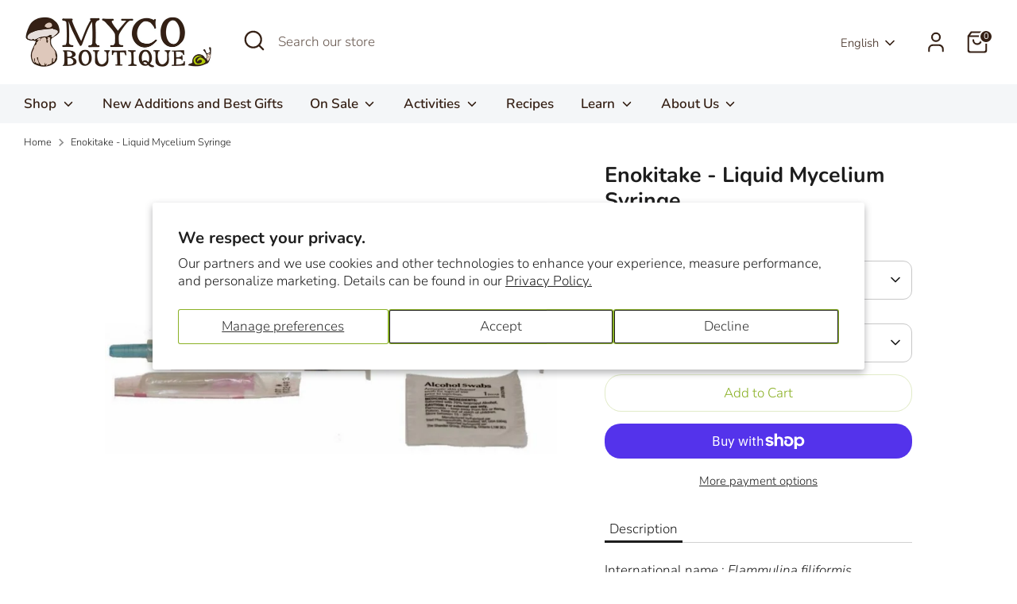

--- FILE ---
content_type: text/css
request_url: https://mycoboutique.ca/cdn/shop/t/20/assets/boost-sd-custom.css?v=1768949477992
body_size: -634
content:
.boost-sd__header-main-2-content{padding:25px}@media only screen and (min-width: 768px){.boost-sd__header-image--medium{height:100px}}.boost-sd__header-description{margin:0 25px 30px}@media screen and (max-width: 768px){.boost-sd__header-description{margin:0 15px 30px}}.boost-sd__header-description{display:none}
/*# sourceMappingURL=/cdn/shop/t/20/assets/boost-sd-custom.css.map?v=1768949477992 */


--- FILE ---
content_type: text/javascript
request_url: https://mycoboutique.ca/cdn/shop/t/20/assets/boost-sd-custom.js?v=1768949477992
body_size: -394
content:
const customize={moveHeaderDescription:componentRegistry=>{componentRegistry.useComponentPlugin("HeaderDescription",{name:"Move Collection Description Below Product List",apply:()=>{let hasUpdated=!1;return{afterRender(element){try{const descriptionElement=element.getRootElm(),newDescirption=`<div class="container">${element.getParams().props.description}</div>`;if(element.getParams().props.description){const productListContainerElement=document.querySelector(".boost-sd__filter-block .boost-sd-container");productListContainerElement.querySelector(".container")||productListContainerElement.insertAdjacentHTML("beforeend",newDescirption)}}catch(err){console.warn(err)}}}}})}};window.__BoostCustomization__=(window.__BoostCustomization__??[]).concat([customize.moveHeaderDescription]);
//# sourceMappingURL=/cdn/shop/t/20/assets/boost-sd-custom.js.map?v=1768949477992
